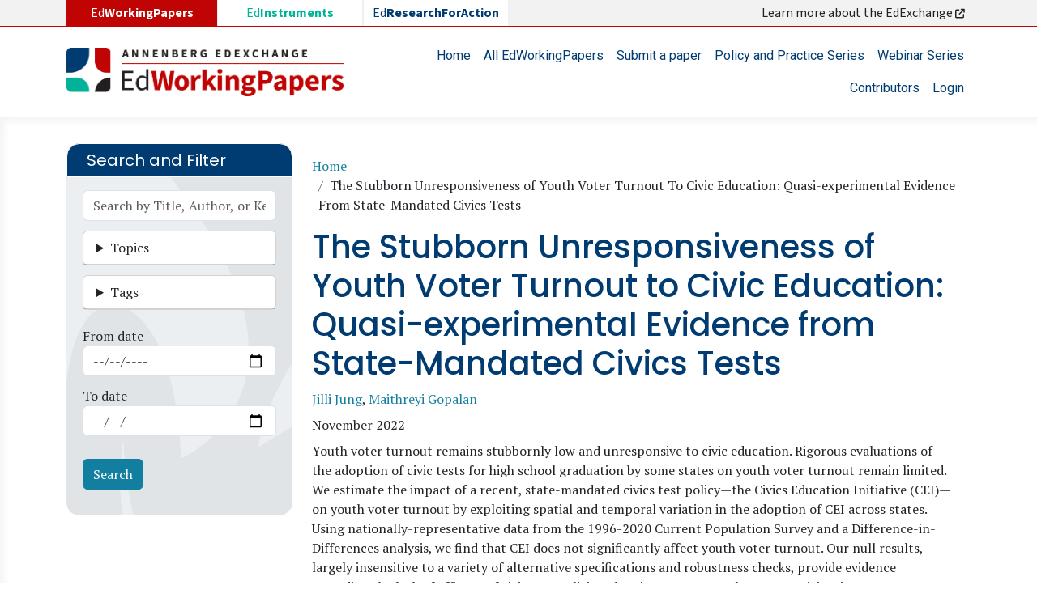

--- FILE ---
content_type: text/html; charset=UTF-8
request_url: https://edworkingpapers.com/ai22-668
body_size: 12782
content:

<!DOCTYPE html>
<html lang="en" dir="ltr" class="h-100">
  <head>
    
<!-- Google tag (gtag.js) -->
<script async src="https://www.googletagmanager.com/gtag/js?id=G-15BDW3RK8S"></script>
<script>
  window.dataLayer = window.dataLayer || [];
  function gtag(){dataLayer.push(arguments);}
  gtag('js', new Date());

  gtag('config', 'G-15BDW3RK8S');
</script>

    <meta charset="utf-8" />
<noscript><style>form.antibot * :not(.antibot-message) { display: none !important; }</style>
</noscript><meta name="description" content="Youth voter turnout remains stubbornly low and unresponsive to civic education. Rigorous evaluations of the adoption of civic tests for high school graduation by some states on youth voter turnout remain limited. We estimate the impact of a recent, state-mandated civics test policy—the Civics Education Initiative (CEI)—on youth voter turnout by exploiting spatial and temporal variation in the adoption of CEI across states." />
<meta name="abstract" content="Youth voter turnout remains stubbornly low and unresponsive to civic education. Rigorous evaluations of the adoption of civic tests for high school graduation by some states on youth voter turnout remain limited. We estimate the impact of a recent, state-mandated civics test policy—the Civics Education Initiative (CEI)—on youth voter turnout by exploiting spatial and temporal variation in the adoption of CEI across states." />
<meta name="keywords" content="youth voter turnout, civic education, quasi-experiment, difference-in-differences, fixed effects, civic engagement" />
<link rel="canonical" href="https://edworkingpapers.com/ai22-668" />
<meta name="robots" content="index, follow" />
<meta name="twitter:card" content="summary" />
<meta name="twitter:site" content="@annenberginst" />
<meta name="twitter:title" content="The Stubborn Unresponsiveness of Youth Voter Turnout to Civic Education: Quasi-experimental Evidence from State-Mandated Civics Tests" />
<meta name="twitter:description" content="Youth voter turnout remains stubbornly low and unresponsive to civic education. Rigorous evaluations of the adoption of civic tests for high school graduation by some states on youth voter turnout remain limited. We estimate the impact of a recent, state-mandated civics test policy—the Civics Education Initiative (CEI)—on youth voter turnout by exploiting spatial and temporal variation in the adoption of CEI across states." />
<meta name="twitter:image" content="https://edworkingpapers.com/sites/default/files/edworkingpaper-cover-22-668.jpg" />
<meta name="Generator" content="Drupal 10 (https://www.drupal.org)" />
<meta name="MobileOptimized" content="width" />
<meta name="HandheldFriendly" content="true" />
<meta name="viewport" content="width=device-width, initial-scale=1.0" />
<link rel="icon" href="/sites/default/files/favicon.ico" type="image/vnd.microsoft.icon" />

    <title>The Stubborn Unresponsiveness of Youth Voter Turnout to Civic Education: Quasi-experimental Evidence from State-Mandated Civics Tests | EdWorkingPapers</title>
    <link rel="stylesheet" media="all" href="/core/modules/views/css/views-responsive-grid.css?t976bf" />
<link rel="stylesheet" media="all" href="/core/themes/stable9/css/system/components/align.module.css?t976bf" />
<link rel="stylesheet" media="all" href="/core/themes/stable9/css/system/components/fieldgroup.module.css?t976bf" />
<link rel="stylesheet" media="all" href="/core/themes/stable9/css/system/components/container-inline.module.css?t976bf" />
<link rel="stylesheet" media="all" href="/core/themes/stable9/css/system/components/clearfix.module.css?t976bf" />
<link rel="stylesheet" media="all" href="/core/themes/stable9/css/system/components/details.module.css?t976bf" />
<link rel="stylesheet" media="all" href="/core/themes/stable9/css/system/components/hidden.module.css?t976bf" />
<link rel="stylesheet" media="all" href="/core/themes/stable9/css/system/components/item-list.module.css?t976bf" />
<link rel="stylesheet" media="all" href="/core/themes/stable9/css/system/components/js.module.css?t976bf" />
<link rel="stylesheet" media="all" href="/core/themes/stable9/css/system/components/nowrap.module.css?t976bf" />
<link rel="stylesheet" media="all" href="/core/themes/stable9/css/system/components/position-container.module.css?t976bf" />
<link rel="stylesheet" media="all" href="/core/themes/stable9/css/system/components/reset-appearance.module.css?t976bf" />
<link rel="stylesheet" media="all" href="/core/themes/stable9/css/system/components/resize.module.css?t976bf" />
<link rel="stylesheet" media="all" href="/core/themes/stable9/css/system/components/system-status-counter.css?t976bf" />
<link rel="stylesheet" media="all" href="/core/themes/stable9/css/system/components/system-status-report-counters.css?t976bf" />
<link rel="stylesheet" media="all" href="/core/themes/stable9/css/system/components/system-status-report-general-info.css?t976bf" />
<link rel="stylesheet" media="all" href="/core/themes/stable9/css/system/components/tablesort.module.css?t976bf" />
<link rel="stylesheet" media="all" href="/core/themes/stable9/css/views/views.module.css?t976bf" />
<link rel="stylesheet" media="all" href="/modules/better_exposed_filters/css/better_exposed_filters.css?t976bf" />
<link rel="stylesheet" media="all" href="/modules/custom/edexchange_related_resources/css/edexchange_related_resources.css?t976bf" />
<link rel="stylesheet" media="all" href="https://use.fontawesome.com/releases/v6.4.0/css/all.css" />
<link rel="stylesheet" media="all" href="https://use.fontawesome.com/releases/v6.4.0/css/v4-shims.css" />
<link rel="stylesheet" media="all" href="/core/themes/stable9/css/core/assets/vendor/normalize-css/normalize.css?t976bf" />
<link rel="stylesheet" media="all" href="/themes/bootstrap5/css/components/action-links.css?t976bf" />
<link rel="stylesheet" media="all" href="/themes/bootstrap5/css/components/breadcrumb.css?t976bf" />
<link rel="stylesheet" media="all" href="/themes/bootstrap5/css/components/container-inline.css?t976bf" />
<link rel="stylesheet" media="all" href="/themes/bootstrap5/css/components/details.css?t976bf" />
<link rel="stylesheet" media="all" href="/themes/bootstrap5/css/components/exposed-filters.css?t976bf" />
<link rel="stylesheet" media="all" href="/themes/bootstrap5/css/components/field.css?t976bf" />
<link rel="stylesheet" media="all" href="/themes/bootstrap5/css/components/form.css?t976bf" />
<link rel="stylesheet" media="all" href="/themes/bootstrap5/css/components/icons.css?t976bf" />
<link rel="stylesheet" media="all" href="/themes/bootstrap5/css/components/inline-form.css?t976bf" />
<link rel="stylesheet" media="all" href="/themes/bootstrap5/css/components/item-list.css?t976bf" />
<link rel="stylesheet" media="all" href="/themes/bootstrap5/css/components/links.css?t976bf" />
<link rel="stylesheet" media="all" href="/themes/bootstrap5/css/components/menu.css?t976bf" />
<link rel="stylesheet" media="all" href="/themes/bootstrap5/css/components/more-link.css?t976bf" />
<link rel="stylesheet" media="all" href="/themes/bootstrap5/css/components/pager.css?t976bf" />
<link rel="stylesheet" media="all" href="/themes/bootstrap5/css/components/tabledrag.css?t976bf" />
<link rel="stylesheet" media="all" href="/themes/bootstrap5/css/components/tableselect.css?t976bf" />
<link rel="stylesheet" media="all" href="/themes/bootstrap5/css/components/tablesort.css?t976bf" />
<link rel="stylesheet" media="all" href="/themes/bootstrap5/css/components/textarea.css?t976bf" />
<link rel="stylesheet" media="all" href="/themes/bootstrap5/css/components/ui-dialog.css?t976bf" />
<link rel="stylesheet" media="all" href="/themes/bootstrap5/css/components/file.css?t976bf" />
<link rel="stylesheet" media="all" href="/themes/bootstrap5/css/components/messages.css?t976bf" />
<link rel="stylesheet" media="all" href="/themes/bootstrap5/css/components/node.css?t976bf" />
<link rel="stylesheet" media="all" href="/themes/custom/ewp/css/style.css?t976bf" />
<link rel="stylesheet" media="all" href="/sites/default/files/asset_injector/css/ewp-7dafec200d169b88a9f4d856e6ec87b2.css?t976bf" />

    
  </head>
  <body class="path-node page-node-type-edworkingpaper   d-flex flex-column h-100">
        <div class="visually-hidden-focusable skip-link p-3 container">
      <a href="#main-content" class="p-2">
        Skip to main content
      </a>
    </div>
    
      <div class="dialog-off-canvas-main-canvas d-flex flex-column h-100" data-off-canvas-main-canvas>
    

<header>
          <div class="region region-header-exchange">
    <div id="block-ewp-edexchange" class="container block block-block-content block-block-contente1c387a2-1f73-4b30-a47e-ea49e67d4a84">
  
    
      
            <div class="clearfix text-formatted field field--name-body field--type-text-with-summary field--label-hidden field__item"><div class="row"><div class="col-md-6"><ul class="list-edexchange"><li class="col nav-link d-none d-md-block l1">Ed<strong>WorkingPapers</strong></li><li class="col nav-item l2"><a class="nav-link" href="https://edinstruments.org/" target="_blank">Ed<strong>Instruments</strong></a></li><li class="col nav-item l3"><a class="nav-link" href="https://edresearchforaction.org//" target="_blank">Ed<strong>ResearchForAction</strong></a></li></ul></div><div class="col-md-6 d-none d-md-block text-end"><a class="nav-link" href="https://annenberg.brown.edu/edexchange" target="_blank">Learn more about the EdExchange&nbsp;<em><i class="fa-solid fa-arrow-up-right-from-square">&nbsp;</i></em></a></div></div></div>
      
  </div>

  </div>

    

    <nav class="navbar navbar-expand-lg navbar-light text-dark ">
    <div class="container d-flex">
        <div class="region region-nav-branding">
    <div id="block-ewp-branding" class="block block-system block-system-branding-block">
  
    
  <div class="navbar-brand d-flex align-items-center">

    <a href="/" title="Home" rel="home" class="site-logo d-block">
    <img src="/sites/default/files/edworkingpapers_logo.webp" alt="Home" fetchpriority="high" />
  </a>
  
  <div>
    
      </div>
</div>
</div>

  </div>


      <button class="navbar-toggler collapsed" type="button" data-bs-toggle="collapse"
              data-bs-target="#navbarSupportedContent" aria-controls="navbarSupportedContent"
              aria-expanded="false" aria-label="Toggle navigation">
        <span class="navbar-toggler-icon"></span>
      </button>

      <div class="collapse navbar-collapse justify-content-md-end flex-wrap" id="navbarSupportedContent">
          <div class="region region-nav-main">
    <nav role="navigation" aria-labelledby="block-ewp-main-navigation-menu" id="block-ewp-main-navigation" class="block block-menu navigation menu--main">
            
  <h5 class="visually-hidden" id="block-ewp-main-navigation-menu">Main navigation</h5>
  

        
            <ul data-block="nav_main" class="navbar-nav justify-content-end flex-wrap nav-level-0">
                    <li class="nav-item">
          <a href="/" class="nav-link" data-drupal-link-system-path="&lt;front&gt;">Home</a>
      </li>

                    <li class="nav-item">
          <a href="/edworkingpapers" class="nav-link" data-drupal-link-system-path="edworkingpapers">All EdWorkingPapers</a>
      </li>

                    <li class="nav-item">
          <a href="/submit-paper" class="nav-link" data-drupal-link-system-path="webform/submit_a_paper">Submit a paper</a>
      </li>

                    <li class="nav-item">
          <a href="/policy-practice-series" class="nav-link" data-drupal-link-system-path="policy-practice-series">Policy and Practice Series</a>
      </li>

                    <li class="nav-item">
          <a href="/webinar-series" class="nav-link" data-drupal-link-system-path="node/4">Webinar Series</a>
      </li>

                    <li class="nav-item">
          <a href="/contributors" class="nav-link" data-drupal-link-system-path="contributors">Contributors</a>
      </li>

                    <li class="nav-item">
          <a href="/user/login" class="nav-link" data-drupal-link-system-path="user/login">Login</a>
      </li>

        </ul>
  



  </nav>

  </div>

        
      </div>
    </div>
  </nav>
  
</header>
<main role="main">
<div class="main-page">
  <a id="main-content" tabindex="-1"></a>
  
  
  

  <div class="container">
    
    <div class="row g-0">
              <div class="order-1 order-md-1 col-12 col-lg-3">
            <div class="region region-sidebar-first">
    <div class="views-exposed-form bef-exposed-form block block-views block-views-exposed-filter-blocksearch-edworkingpapers-page-1" data-drupal-selector="views-exposed-form-search-edworkingpapers-page-1" id="block-ewp-exposedformsearch-edworkingpaperspage-1">
  
      <h2>Search and Filter</h2>
    
      <form data-block="sidebar_first" action="/edworkingpapers" method="get" id="views-exposed-form-search-edworkingpapers-page-1" accept-charset="UTF-8">
  <div class="form--inline clearfix">
  <div class="js-form-item form-item js-form-type-textfield form-type-textfield js-form-item-keyword form-item-keyword">
      
        
  <input placeholder="Search by Title, Author, or Keyword" data-drupal-selector="edit-keyword" type="text" id="edit-keyword" name="keyword" value="" size="30" maxlength="128" class="form-text form-control" />


        </div>
<details class="form-item js-form-wrapper form-wrapper card" data-drupal-selector="edit-categories-collapsible" id="edit-categories-collapsible">
    <summary role="button" aria-controls="edit-categories-collapsible" aria-expanded="false" class="card-header bg-light">Topics</summary><div class="details-wrapper card-body">
    <div id="edit-categories" class="form-checkboxes"><div class="form-checkboxes bef-checkboxes">
                  <div class="js-form-item form-item js-form-type-checkbox form-type-checkbox js-form-item-categories-26 form-item-categories-26">
        
  <input data-drupal-selector="edit-categories-26" type="checkbox" id="edit-categories-26" name="categories[26]" value="26" class="form-checkbox form-check-input" />


        <label for="edit-categories-26" class="option">Families and Communities</label>
      </div>

                    <div class="js-form-item form-item js-form-type-checkbox form-type-checkbox js-form-item-categories-19 form-item-categories-19">
        
  <input data-drupal-selector="edit-categories-19" type="checkbox" id="edit-categories-19" name="categories[19]" value="19" class="form-checkbox form-check-input" />


        <label for="edit-categories-19" class="option">Methods</label>
      </div>

                    <div class="js-form-item form-item js-form-type-checkbox form-type-checkbox js-form-item-categories-197 form-item-categories-197">
        
  <input data-drupal-selector="edit-categories-197" type="checkbox" id="edit-categories-197" name="categories[197]" value="197" class="form-checkbox form-check-input" />


        <label for="edit-categories-197" class="option">Out-of-School and Alternative Education</label>
      </div>

                    <div class="js-form-item form-item js-form-type-checkbox form-type-checkbox js-form-item-categories-74 form-item-categories-74">
        
  <input data-drupal-selector="edit-categories-74" type="checkbox" id="edit-categories-74" name="categories[74]" value="74" class="form-checkbox form-check-input" />


        <label for="edit-categories-74" class="option">Pathways to and Through Postsecondary</label>
      </div>

                    <div class="js-form-item form-item js-form-type-checkbox form-type-checkbox js-form-item-categories-60 form-item-categories-60">
        
  <input data-drupal-selector="edit-categories-60" type="checkbox" id="edit-categories-60" name="categories[60]" value="60" class="form-checkbox form-check-input" />


        <label for="edit-categories-60" class="option">Policy, Politics, and Governance</label>
      </div>

                    <div class="js-form-item form-item js-form-type-checkbox form-type-checkbox js-form-item-categories-85 form-item-categories-85">
        
  <input data-drupal-selector="edit-categories-85" type="checkbox" id="edit-categories-85" name="categories[85]" value="85" class="form-checkbox form-check-input" />


        <label for="edit-categories-85" class="option">School Choice</label>
      </div>

                    <div class="js-form-item form-item js-form-type-checkbox form-type-checkbox js-form-item-categories-41 form-item-categories-41">
        
  <input data-drupal-selector="edit-categories-41" type="checkbox" id="edit-categories-41" name="categories[41]" value="41" class="form-checkbox form-check-input" />


        <label for="edit-categories-41" class="option">Staffing, Finance, and Operations</label>
      </div>

                    <div class="js-form-item form-item js-form-type-checkbox form-type-checkbox js-form-item-categories-108 form-item-categories-108">
        
  <input data-drupal-selector="edit-categories-108" type="checkbox" id="edit-categories-108" name="categories[108]" value="108" class="form-checkbox form-check-input" />


        <label for="edit-categories-108" class="option">Standards, Assessment, and Curriculum</label>
      </div>

                    <div class="js-form-item form-item js-form-type-checkbox form-type-checkbox js-form-item-categories-32 form-item-categories-32">
        
  <input data-drupal-selector="edit-categories-32" type="checkbox" id="edit-categories-32" name="categories[32]" value="32" class="form-checkbox form-check-input" />


        <label for="edit-categories-32" class="option">Student Learning</label>
      </div>

                    <div class="js-form-item form-item js-form-type-checkbox form-type-checkbox js-form-item-categories-150 form-item-categories-150">
        
  <input data-drupal-selector="edit-categories-150" type="checkbox" id="edit-categories-150" name="categories[150]" value="150" class="form-checkbox form-check-input" />


        <label for="edit-categories-150" class="option">Student Well-Being</label>
      </div>

                    <div class="js-form-item form-item js-form-type-checkbox form-type-checkbox js-form-item-categories-1 form-item-categories-1">
        
  <input data-drupal-selector="edit-categories-1" type="checkbox" id="edit-categories-1" name="categories[1]" value="1" class="form-checkbox form-check-input" />


        <label for="edit-categories-1" class="option">Teacher and Leader Development</label>
      </div>

      </div>
</div>
</div>
</details>
<details class="form-item js-form-wrapper form-wrapper card" data-drupal-selector="edit-tags-collapsible" id="edit-tags-collapsible">
    <summary role="button" aria-controls="edit-tags-collapsible" aria-expanded="false" class="card-header bg-light">Tags</summary><div class="details-wrapper card-body">
    <div id="edit-tags" class="form-checkboxes"><div class="form-checkboxes bef-checkboxes">
                  <div class="js-form-item form-item js-form-type-checkbox form-type-checkbox js-form-item-tags-171 form-item-tags-171">
        
  <input data-drupal-selector="edit-tags-171" type="checkbox" id="edit-tags-171" name="tags[171]" value="171" class="form-checkbox form-check-input" />


        <label for="edit-tags-171" class="option">Ability grouping</label>
      </div>

                    <div class="js-form-item form-item js-form-type-checkbox form-type-checkbox js-form-item-tags-4 form-item-tags-4">
        
  <input data-drupal-selector="edit-tags-4" type="checkbox" id="edit-tags-4" name="tags[4]" value="4" class="form-checkbox form-check-input" />


        <label for="edit-tags-4" class="option">Absenteeism</label>
      </div>

                    <div class="js-form-item form-item js-form-type-checkbox form-type-checkbox js-form-item-tags-20 form-item-tags-20">
        
  <input data-drupal-selector="edit-tags-20" type="checkbox" id="edit-tags-20" name="tags[20]" value="20" class="form-checkbox form-check-input" />


        <label for="edit-tags-20" class="option">Assessment</label>
      </div>

                    <div class="js-form-item form-item js-form-type-checkbox form-type-checkbox js-form-item-tags-350 form-item-tags-350">
        
  <input data-drupal-selector="edit-tags-350" type="checkbox" id="edit-tags-350" name="tags[350]" value="350" class="form-checkbox form-check-input" />


        <label for="edit-tags-350" class="option">Belonging</label>
      </div>

                    <div class="js-form-item form-item js-form-type-checkbox form-type-checkbox js-form-item-tags-216 form-item-tags-216">
        
  <input data-drupal-selector="edit-tags-216" type="checkbox" id="edit-tags-216" name="tags[216]" value="216" class="form-checkbox form-check-input" />


        <label for="edit-tags-216" class="option">Career and technical education</label>
      </div>

                    <div class="js-form-item form-item js-form-type-checkbox form-type-checkbox js-form-item-tags-61 form-item-tags-61">
        
  <input data-drupal-selector="edit-tags-61" type="checkbox" id="edit-tags-61" name="tags[61]" value="61" class="form-checkbox form-check-input" />


        <label for="edit-tags-61" class="option">Charter schools</label>
      </div>

                    <div class="js-form-item form-item js-form-type-checkbox form-type-checkbox js-form-item-tags-28 form-item-tags-28">
        
  <input data-drupal-selector="edit-tags-28" type="checkbox" id="edit-tags-28" name="tags[28]" value="28" class="form-checkbox form-check-input" />


        <label for="edit-tags-28" class="option">Child development</label>
      </div>

                    <div class="js-form-item form-item js-form-type-checkbox form-type-checkbox js-form-item-tags-254 form-item-tags-254">
        
  <input data-drupal-selector="edit-tags-254" type="checkbox" id="edit-tags-254" name="tags[254]" value="254" class="form-checkbox form-check-input" />


        <label for="edit-tags-254" class="option">Class size</label>
      </div>

                    <div class="js-form-item form-item js-form-type-checkbox form-type-checkbox js-form-item-tags-75 form-item-tags-75">
        
  <input data-drupal-selector="edit-tags-75" type="checkbox" id="edit-tags-75" name="tags[75]" value="75" class="form-checkbox form-check-input" />


        <label for="edit-tags-75" class="option">College readiness</label>
      </div>

                    <div class="js-form-item form-item js-form-type-checkbox form-type-checkbox js-form-item-tags-580 form-item-tags-580">
        
  <input data-drupal-selector="edit-tags-580" type="checkbox" id="edit-tags-580" name="tags[580]" value="580" class="form-checkbox form-check-input" />


        <label for="edit-tags-580" class="option">Counseling</label>
      </div>

                    <div class="js-form-item form-item js-form-type-checkbox form-type-checkbox js-form-item-tags-288 form-item-tags-288">
        
  <input data-drupal-selector="edit-tags-288" type="checkbox" id="edit-tags-288" name="tags[288]" value="288" class="form-checkbox form-check-input" />


        <label for="edit-tags-288" class="option">Covid-19 recovery</label>
      </div>

                    <div class="js-form-item form-item js-form-type-checkbox form-type-checkbox js-form-item-tags-322 form-item-tags-322">
        
  <input data-drupal-selector="edit-tags-322" type="checkbox" id="edit-tags-322" name="tags[322]" value="322" class="form-checkbox form-check-input" />


        <label for="edit-tags-322" class="option">Culturally responsive schooling</label>
      </div>

                    <div class="js-form-item form-item js-form-type-checkbox form-type-checkbox js-form-item-tags-9 form-item-tags-9">
        
  <input data-drupal-selector="edit-tags-9" type="checkbox" id="edit-tags-9" name="tags[9]" value="9" class="form-checkbox form-check-input" />


        <label for="edit-tags-9" class="option">Curriculum</label>
      </div>

                    <div class="js-form-item form-item js-form-type-checkbox form-type-checkbox js-form-item-tags-66 form-item-tags-66">
        
  <input data-drupal-selector="edit-tags-66" type="checkbox" id="edit-tags-66" name="tags[66]" value="66" class="form-checkbox form-check-input" />


        <label for="edit-tags-66" class="option">Early childhood education</label>
      </div>

                    <div class="js-form-item form-item js-form-type-checkbox form-type-checkbox js-form-item-tags-239 form-item-tags-239">
        
  <input data-drupal-selector="edit-tags-239" type="checkbox" id="edit-tags-239" name="tags[239]" value="239" class="form-checkbox form-check-input" />


        <label for="edit-tags-239" class="option">Educator perceptions</label>
      </div>

                    <div class="js-form-item form-item js-form-type-checkbox form-type-checkbox js-form-item-tags-21 form-item-tags-21">
        
  <input data-drupal-selector="edit-tags-21" type="checkbox" id="edit-tags-21" name="tags[21]" value="21" class="form-checkbox form-check-input" />


        <label for="edit-tags-21" class="option">Efficacy</label>
      </div>

                    <div class="js-form-item form-item js-form-type-checkbox form-type-checkbox js-form-item-tags-71 form-item-tags-71">
        
  <input data-drupal-selector="edit-tags-71" type="checkbox" id="edit-tags-71" name="tags[71]" value="71" class="form-checkbox form-check-input" />


        <label for="edit-tags-71" class="option">Elementary schools</label>
      </div>

                    <div class="js-form-item form-item js-form-type-checkbox form-type-checkbox js-form-item-tags-43 form-item-tags-43">
        
  <input data-drupal-selector="edit-tags-43" type="checkbox" id="edit-tags-43" name="tags[43]" value="43" class="form-checkbox form-check-input" />


        <label for="edit-tags-43" class="option">Equity</label>
      </div>

                    <div class="js-form-item form-item js-form-type-checkbox form-type-checkbox js-form-item-tags-1922 form-item-tags-1922">
        
  <input data-drupal-selector="edit-tags-1922" type="checkbox" id="edit-tags-1922" name="tags[1922]" value="1922" class="form-checkbox form-check-input" />


        <label for="edit-tags-1922" class="option">Generative artificial intelligence (AI) in education</label>
      </div>

                    <div class="js-form-item form-item js-form-type-checkbox form-type-checkbox js-form-item-tags-285 form-item-tags-285">
        
  <input data-drupal-selector="edit-tags-285" type="checkbox" id="edit-tags-285" name="tags[285]" value="285" class="form-checkbox form-check-input" />


        <label for="edit-tags-285" class="option">Gifted education</label>
      </div>

                    <div class="js-form-item form-item js-form-type-checkbox form-type-checkbox js-form-item-tags-131 form-item-tags-131">
        
  <input data-drupal-selector="edit-tags-131" type="checkbox" id="edit-tags-131" name="tags[131]" value="131" class="form-checkbox form-check-input" />


        <label for="edit-tags-131" class="option">High schools</label>
      </div>

                    <div class="js-form-item form-item js-form-type-checkbox form-type-checkbox js-form-item-tags-96 form-item-tags-96">
        
  <input data-drupal-selector="edit-tags-96" type="checkbox" id="edit-tags-96" name="tags[96]" value="96" class="form-checkbox form-check-input" />


        <label for="edit-tags-96" class="option">Higher education</label>
      </div>

                    <div class="js-form-item form-item js-form-type-checkbox form-type-checkbox js-form-item-tags-136 form-item-tags-136">
        
  <input data-drupal-selector="edit-tags-136" type="checkbox" id="edit-tags-136" name="tags[136]" value="136" class="form-checkbox form-check-input" />


        <label for="edit-tags-136" class="option">Human capital</label>
      </div>

                    <div class="js-form-item form-item js-form-type-checkbox form-type-checkbox js-form-item-tags-52 form-item-tags-52">
        
  <input data-drupal-selector="edit-tags-52" type="checkbox" id="edit-tags-52" name="tags[52]" value="52" class="form-checkbox form-check-input" />


        <label for="edit-tags-52" class="option">Immigrant origin students</label>
      </div>

                    <div class="js-form-item form-item js-form-type-checkbox form-type-checkbox js-form-item-tags-701 form-item-tags-701">
        
  <input data-drupal-selector="edit-tags-701" type="checkbox" id="edit-tags-701" name="tags[701]" value="701" class="form-checkbox form-check-input" />


        <label for="edit-tags-701" class="option">Indigenous peoples</label>
      </div>

                    <div class="js-form-item form-item js-form-type-checkbox form-type-checkbox js-form-item-tags-11 form-item-tags-11">
        
  <input data-drupal-selector="edit-tags-11" type="checkbox" id="edit-tags-11" name="tags[11]" value="11" class="form-checkbox form-check-input" />


        <label for="edit-tags-11" class="option">Instructional coaching</label>
      </div>

                    <div class="js-form-item form-item js-form-type-checkbox form-type-checkbox js-form-item-tags-268 form-item-tags-268">
        
  <input data-drupal-selector="edit-tags-268" type="checkbox" id="edit-tags-268" name="tags[268]" value="268" class="form-checkbox form-check-input" />


        <label for="edit-tags-268" class="option">Instructional design</label>
      </div>

                    <div class="js-form-item form-item js-form-type-checkbox form-type-checkbox js-form-item-tags-156 form-item-tags-156">
        
  <input data-drupal-selector="edit-tags-156" type="checkbox" id="edit-tags-156" name="tags[156]" value="156" class="form-checkbox form-check-input" />


        <label for="edit-tags-156" class="option">Instructional practices</label>
      </div>

                    <div class="js-form-item form-item js-form-type-checkbox form-type-checkbox js-form-item-tags-130 form-item-tags-130">
        
  <input data-drupal-selector="edit-tags-130" type="checkbox" id="edit-tags-130" name="tags[130]" value="130" class="form-checkbox form-check-input" />


        <label for="edit-tags-130" class="option">Instructional technology</label>
      </div>

                    <div class="js-form-item form-item js-form-type-checkbox form-type-checkbox js-form-item-tags-134 form-item-tags-134">
        
  <input data-drupal-selector="edit-tags-134" type="checkbox" id="edit-tags-134" name="tags[134]" value="134" class="form-checkbox form-check-input" />


        <label for="edit-tags-134" class="option">International and comparative</label>
      </div>

                    <div class="js-form-item form-item js-form-type-checkbox form-type-checkbox js-form-item-tags-1343 form-item-tags-1343">
        
  <input data-drupal-selector="edit-tags-1343" type="checkbox" id="edit-tags-1343" name="tags[1343]" value="1343" class="form-checkbox form-check-input" />


        <label for="edit-tags-1343" class="option">Juvenile justice</label>
      </div>

                    <div class="js-form-item form-item js-form-type-checkbox form-type-checkbox js-form-item-tags-45 form-item-tags-45">
        
  <input data-drupal-selector="edit-tags-45" type="checkbox" id="edit-tags-45" name="tags[45]" value="45" class="form-checkbox form-check-input" />


        <label for="edit-tags-45" class="option">Leadership</label>
      </div>

                    <div class="js-form-item form-item js-form-type-checkbox form-type-checkbox js-form-item-tags-80 form-item-tags-80">
        
  <input data-drupal-selector="edit-tags-80" type="checkbox" id="edit-tags-80" name="tags[80]" value="80" class="form-checkbox form-check-input" />


        <label for="edit-tags-80" class="option">Learning environments</label>
      </div>

                    <div class="js-form-item form-item js-form-type-checkbox form-type-checkbox js-form-item-tags-1316 form-item-tags-1316">
        
  <input data-drupal-selector="edit-tags-1316" type="checkbox" id="edit-tags-1316" name="tags[1316]" value="1316" class="form-checkbox form-check-input" />


        <label for="edit-tags-1316" class="option">LGBTQIA+ students</label>
      </div>

                    <div class="js-form-item form-item js-form-type-checkbox form-type-checkbox js-form-item-tags-109 form-item-tags-109">
        
  <input data-drupal-selector="edit-tags-109" type="checkbox" id="edit-tags-109" name="tags[109]" value="109" class="form-checkbox form-check-input" />


        <label for="edit-tags-109" class="option">Mathematics education</label>
      </div>

                    <div class="js-form-item form-item js-form-type-checkbox form-type-checkbox js-form-item-tags-333 form-item-tags-333">
        
  <input data-drupal-selector="edit-tags-333" type="checkbox" id="edit-tags-333" name="tags[333]" value="333" class="form-checkbox form-check-input" />


        <label for="edit-tags-333" class="option">Middle schools</label>
      </div>

                    <div class="js-form-item form-item js-form-type-checkbox form-type-checkbox js-form-item-tags-5 form-item-tags-5">
        
  <input data-drupal-selector="edit-tags-5" type="checkbox" id="edit-tags-5" name="tags[5]" value="5" class="form-checkbox form-check-input" />


        <label for="edit-tags-5" class="option">Motivation</label>
      </div>

                    <div class="js-form-item form-item js-form-type-checkbox form-type-checkbox js-form-item-tags-238 form-item-tags-238">
        
  <input data-drupal-selector="edit-tags-238" type="checkbox" id="edit-tags-238" name="tags[238]" value="238" class="form-checkbox form-check-input" />


        <label for="edit-tags-238" class="option">Multilingual learners</label>
      </div>

                    <div class="js-form-item form-item js-form-type-checkbox form-type-checkbox js-form-item-tags-483 form-item-tags-483">
        
  <input data-drupal-selector="edit-tags-483" type="checkbox" id="edit-tags-483" name="tags[483]" value="483" class="form-checkbox form-check-input" />


        <label for="edit-tags-483" class="option">Neighborhoods</label>
      </div>

                    <div class="js-form-item form-item js-form-type-checkbox form-type-checkbox js-form-item-tags-33 form-item-tags-33">
        
  <input data-drupal-selector="edit-tags-33" type="checkbox" id="edit-tags-33" name="tags[33]" value="33" class="form-checkbox form-check-input" />


        <label for="edit-tags-33" class="option">Parenting</label>
      </div>

                    <div class="js-form-item form-item js-form-type-checkbox form-type-checkbox js-form-item-tags-492 form-item-tags-492">
        
  <input data-drupal-selector="edit-tags-492" type="checkbox" id="edit-tags-492" name="tags[492]" value="492" class="form-checkbox form-check-input" />


        <label for="edit-tags-492" class="option">Philanthropy</label>
      </div>

                    <div class="js-form-item form-item js-form-type-checkbox form-type-checkbox js-form-item-tags-42 form-item-tags-42">
        
  <input data-drupal-selector="edit-tags-42" type="checkbox" id="edit-tags-42" name="tags[42]" value="42" class="form-checkbox form-check-input" />


        <label for="edit-tags-42" class="option">Poverty</label>
      </div>

                    <div class="js-form-item form-item js-form-type-checkbox form-type-checkbox js-form-item-tags-47 form-item-tags-47">
        
  <input data-drupal-selector="edit-tags-47" type="checkbox" id="edit-tags-47" name="tags[47]" value="47" class="form-checkbox form-check-input" />


        <label for="edit-tags-47" class="option">Principals</label>
      </div>

                    <div class="js-form-item form-item js-form-type-checkbox form-type-checkbox js-form-item-tags-10 form-item-tags-10">
        
  <input data-drupal-selector="edit-tags-10" type="checkbox" id="edit-tags-10" name="tags[10]" value="10" class="form-checkbox form-check-input" />


        <label for="edit-tags-10" class="option">Professional development</label>
      </div>

                    <div class="js-form-item form-item js-form-type-checkbox form-type-checkbox js-form-item-tags-62 form-item-tags-62">
        
  <input data-drupal-selector="edit-tags-62" type="checkbox" id="edit-tags-62" name="tags[62]" value="62" class="form-checkbox form-check-input" />


        <label for="edit-tags-62" class="option">Race, ethnicity, and education</label>
      </div>

                    <div class="js-form-item form-item js-form-type-checkbox form-type-checkbox js-form-item-tags-34 form-item-tags-34">
        
  <input data-drupal-selector="edit-tags-34" type="checkbox" id="edit-tags-34" name="tags[34]" value="34" class="form-checkbox form-check-input" />


        <label for="edit-tags-34" class="option">Reading and literacy education</label>
      </div>

                    <div class="js-form-item form-item js-form-type-checkbox form-type-checkbox js-form-item-tags-29 form-item-tags-29">
        
  <input data-drupal-selector="edit-tags-29" type="checkbox" id="edit-tags-29" name="tags[29]" value="29" class="form-checkbox form-check-input" />


        <label for="edit-tags-29" class="option">Returns to education and skills</label>
      </div>

                    <div class="js-form-item form-item js-form-type-checkbox form-type-checkbox js-form-item-tags-338 form-item-tags-338">
        
  <input data-drupal-selector="edit-tags-338" type="checkbox" id="edit-tags-338" name="tags[338]" value="338" class="form-checkbox form-check-input" />


        <label for="edit-tags-338" class="option">Rural education</label>
      </div>

                    <div class="js-form-item form-item js-form-type-checkbox form-type-checkbox js-form-item-tags-158 form-item-tags-158">
        
  <input data-drupal-selector="edit-tags-158" type="checkbox" id="edit-tags-158" name="tags[158]" value="158" class="form-checkbox form-check-input" />


        <label for="edit-tags-158" class="option">School climate and culture</label>
      </div>

                    <div class="js-form-item form-item js-form-type-checkbox form-type-checkbox js-form-item-tags-55 form-item-tags-55">
        
  <input data-drupal-selector="edit-tags-55" type="checkbox" id="edit-tags-55" name="tags[55]" value="55" class="form-checkbox form-check-input" />


        <label for="edit-tags-55" class="option">School districts</label>
      </div>

                    <div class="js-form-item form-item js-form-type-checkbox form-type-checkbox js-form-item-tags-86 form-item-tags-86">
        
  <input data-drupal-selector="edit-tags-86" type="checkbox" id="edit-tags-86" name="tags[86]" value="86" class="form-checkbox form-check-input" />


        <label for="edit-tags-86" class="option">School reform</label>
      </div>

                    <div class="js-form-item form-item js-form-type-checkbox form-type-checkbox js-form-item-tags-1001 form-item-tags-1001">
        
  <input data-drupal-selector="edit-tags-1001" type="checkbox" id="edit-tags-1001" name="tags[1001]" value="1001" class="form-checkbox form-check-input" />


        <label for="edit-tags-1001" class="option">School schedules</label>
      </div>

                    <div class="js-form-item form-item js-form-type-checkbox form-type-checkbox js-form-item-tags-115 form-item-tags-115">
        
  <input data-drupal-selector="edit-tags-115" type="checkbox" id="edit-tags-115" name="tags[115]" value="115" class="form-checkbox form-check-input" />


        <label for="edit-tags-115" class="option">Science education</label>
      </div>

                    <div class="js-form-item form-item js-form-type-checkbox form-type-checkbox js-form-item-tags-157 form-item-tags-157">
        
  <input data-drupal-selector="edit-tags-157" type="checkbox" id="edit-tags-157" name="tags[157]" value="157" class="form-checkbox form-check-input" />


        <label for="edit-tags-157" class="option">Social and emotional learning</label>
      </div>

                    <div class="js-form-item form-item js-form-type-checkbox form-type-checkbox js-form-item-tags-1018 form-item-tags-1018">
        
  <input data-drupal-selector="edit-tags-1018" type="checkbox" id="edit-tags-1018" name="tags[1018]" value="1018" class="form-checkbox form-check-input" />


        <label for="edit-tags-1018" class="option">Social studies education</label>
      </div>

                    <div class="js-form-item form-item js-form-type-checkbox form-type-checkbox js-form-item-tags-189 form-item-tags-189">
        
  <input data-drupal-selector="edit-tags-189" type="checkbox" id="edit-tags-189" name="tags[189]" value="189" class="form-checkbox form-check-input" />


        <label for="edit-tags-189" class="option">Stress and coping</label>
      </div>

                    <div class="js-form-item form-item js-form-type-checkbox form-type-checkbox js-form-item-tags-151 form-item-tags-151">
        
  <input data-drupal-selector="edit-tags-151" type="checkbox" id="edit-tags-151" name="tags[151]" value="151" class="form-checkbox form-check-input" />


        <label for="edit-tags-151" class="option">Student discipline</label>
      </div>

                    <div class="js-form-item form-item js-form-type-checkbox form-type-checkbox js-form-item-tags-141 form-item-tags-141">
        
  <input data-drupal-selector="edit-tags-141" type="checkbox" id="edit-tags-141" name="tags[141]" value="141" class="form-checkbox form-check-input" />


        <label for="edit-tags-141" class="option">Student engagement</label>
      </div>

                    <div class="js-form-item form-item js-form-type-checkbox form-type-checkbox js-form-item-tags-198 form-item-tags-198">
        
  <input data-drupal-selector="edit-tags-198" type="checkbox" id="edit-tags-198" name="tags[198]" value="198" class="form-checkbox form-check-input" />


        <label for="edit-tags-198" class="option">Student supports</label>
      </div>

                    <div class="js-form-item form-item js-form-type-checkbox form-type-checkbox js-form-item-tags-1463 form-item-tags-1463">
        
  <input data-drupal-selector="edit-tags-1463" type="checkbox" id="edit-tags-1463" name="tags[1463]" value="1463" class="form-checkbox form-check-input" />


        <label for="edit-tags-1463" class="option">Student well-being</label>
      </div>

                    <div class="js-form-item form-item js-form-type-checkbox form-type-checkbox js-form-item-tags-588 form-item-tags-588">
        
  <input data-drupal-selector="edit-tags-588" type="checkbox" id="edit-tags-588" name="tags[588]" value="588" class="form-checkbox form-check-input" />


        <label for="edit-tags-588" class="option">Students experiencing homelessness</label>
      </div>

                    <div class="js-form-item form-item js-form-type-checkbox form-type-checkbox js-form-item-tags-99 form-item-tags-99">
        
  <input data-drupal-selector="edit-tags-99" type="checkbox" id="edit-tags-99" name="tags[99]" value="99" class="form-checkbox form-check-input" />


        <label for="edit-tags-99" class="option">Students with disabilities</label>
      </div>

                    <div class="js-form-item form-item js-form-type-checkbox form-type-checkbox js-form-item-tags-491 form-item-tags-491">
        
  <input data-drupal-selector="edit-tags-491" type="checkbox" id="edit-tags-491" name="tags[491]" value="491" class="form-checkbox form-check-input" />


        <label for="edit-tags-491" class="option">Superintendency</label>
      </div>

                    <div class="js-form-item form-item js-form-type-checkbox form-type-checkbox js-form-item-tags-46 form-item-tags-46">
        
  <input data-drupal-selector="edit-tags-46" type="checkbox" id="edit-tags-46" name="tags[46]" value="46" class="form-checkbox form-check-input" />


        <label for="edit-tags-46" class="option">Teacher hiring and retention</label>
      </div>

                    <div class="js-form-item form-item js-form-type-checkbox form-type-checkbox js-form-item-tags-3 form-item-tags-3">
        
  <input data-drupal-selector="edit-tags-3" type="checkbox" id="edit-tags-3" name="tags[3]" value="3" class="form-checkbox form-check-input" />


        <label for="edit-tags-3" class="option">Teacher well-being</label>
      </div>

                    <div class="js-form-item form-item js-form-type-checkbox form-type-checkbox js-form-item-tags-818 form-item-tags-818">
        
  <input data-drupal-selector="edit-tags-818" type="checkbox" id="edit-tags-818" name="tags[818]" value="818" class="form-checkbox form-check-input" />


        <label for="edit-tags-818" class="option">Transportation</label>
      </div>

                    <div class="js-form-item form-item js-form-type-checkbox form-type-checkbox js-form-item-tags-476 form-item-tags-476">
        
  <input data-drupal-selector="edit-tags-476" type="checkbox" id="edit-tags-476" name="tags[476]" value="476" class="form-checkbox form-check-input" />


        <label for="edit-tags-476" class="option">Tutoring</label>
      </div>

      </div>
</div>
</div>
</details>
<div data-drupal-selector="edit-date-wrapper" id="edit-date-wrapper" class="js-form-wrapper form-wrapper"><fieldset data-drupal-selector="edit-date-wrapper" id="edit-date-wrapper--2" class="js-form-item form-item js-form-wrapper form-wrapper">
      <legend>
    <span class="fieldset-legend"></span>
  </legend>
  <div class="fieldset-wrapper">
            <div class="js-form-item form-item js-form-type-date form-type-date js-form-item-date-min form-item-date-min">
      <label for="edit-date-min">From date</label>
        
  <input class="bef-datepicker form-date form-control" autocomplete="off" data-drupal-selector="edit-date-min" type="date" id="edit-date-min" name="date[min]" value="" size="30" />


        </div>
<div class="js-form-item form-item js-form-type-date form-type-date js-form-item-date-max form-item-date-max">
      <label for="edit-date-max">To date</label>
        
  <input class="bef-datepicker form-date form-control" autocomplete="off" data-drupal-selector="edit-date-max" type="date" id="edit-date-max" name="date[max]" value="" size="30" />


        </div>

          </div>
</fieldset>
</div>
<div data-drupal-selector="edit-actions" class="form-actions js-form-wrapper form-wrapper" id="edit-actions">
    <input data-drupal-selector="edit-submit-search-edworkingpapers" type="submit" id="edit-submit-search-edworkingpapers" value="Search" class="button js-form-submit form-submit btn btn-primary" />

</div>

</div>

</form>

  </div>

  </div>

        </div>
            <div class="order-2 order-md-2  col-12 col-lg-9 p-3">
	          		  <div class="region region-breadcrumb">
    <div id="block-ewp-breadcrumbs" class="block block-system block-system-breadcrumb-block">
  
    
        <nav aria-label="breadcrumb">
    <h2 id="system-breadcrumb" class="visually-hidden">Breadcrumb</h2>
    <ol class="breadcrumb">
          <li class="breadcrumb-item">
                  <a href="/">Home</a>
              </li>
          <li class="breadcrumb-item">
                  The Stubborn Unresponsiveness of Youth Voter Turnout To Civic Education: Quasi-experimental Evidence From State-Mandated Civics Tests
              </li>
        </ol>
  </nav>

  </div>

  </div>

		          <div class="region region-content">
    <div data-drupal-messages-fallback class="hidden"></div>
<div id="block-ewp-page-title" class="block block-core block-page-title-block">
  
    
      
<h1><span class="field field--name-title field--type-string field--label-hidden">The Stubborn Unresponsiveness of Youth Voter Turnout to Civic Education:  Quasi-experimental Evidence from State-Mandated Civics Tests</span>
</h1>


  </div>
<div id="block-ewp-content" class="block block-system block-system-main-block">
  
    
      
<article data-history-node-id="668" class="node node--type-edworkingpaper node--view-mode-full">

  
    

  
  <div class="node__content">
    
      <div class="field field--name-field-wp-authors field--type-entity-reference field--label-hidden field__items">
              <div class="field__item"><a href="/authors/jilli-jung" hreflang="en">Jilli Jung</a>, </div>
              <div class="field__item"><a href="/authors/maithreyi-gopalan" hreflang="en">Maithreyi Gopalan</a></div>
          </div>
  
            <div class="field field--name-field-wp-date field--type-datetime field--label-hidden field__item"><time datetime="2022-11-01T12:00:00Z" class="datetime">November 2022</time>
</div>
      
            <div class="clearfix text-formatted field field--name-body field--type-text-with-summary field--label-hidden field__item"><p>Youth voter turnout remains stubbornly low and unresponsive to civic education. Rigorous evaluations of the adoption of civic tests for high school graduation by some states on youth voter turnout remain limited. We estimate the impact of a recent, state-mandated civics test policy—the Civics Education Initiative (CEI)—on youth voter turnout by exploiting spatial and temporal variation in the adoption of CEI across states. Using nationally-representative data from the 1996-2020 Current Population Survey and a Difference-in-Differences analysis, we find that CEI does not significantly affect youth voter turnout. Our null results, largely insensitive to a variety of alternative specifications and robustness checks, provide evidence regarding the lack of efficacy of civic test policies when it comes to youth voter participation.</p></div>
      
  <div class="field field--name-field-wp-keywords field--type-string field--label-inline clearfix">
    <div class="field__label">Keywords</div>
              <div class="field__item">youth voter turnout, civic education, quasi-experiment, difference-in-differences, fixed effects, civic engagement</div>
          </div>

  <div class="field field--name-field-education-level field--type-entity-reference field--label-inline clearfix">
    <div class="field__label">Education level</div>
              <div class="field__item"><a href="/topics/k-12-education" hreflang="en">K-12 Education</a></div>
          </div>

  <div class="field field--name-field-categories field--type-entity-reference field--label-inline clearfix">
    <div class="field__label">Topics</div>
              <div class="field__item"><a href="/topics/policy-politics-and-governance" hreflang="en">Policy, Politics, and Governance</a></div>
          </div>

  <div class="field field--name-field-tags field--type-entity-reference field--label-inline clearfix">
    <div class="field__label">Tags</div>
          <div class="field__items">
              <div class="field__item"><a href="/tags/social-studies-education" hreflang="en">Social studies education</a>, </div>
          <div class="field__item"><a href="/tags/returns-education-and-skills" hreflang="en">Returns to education and skills</a>, </div>
          <div class="field__item"><a href="/tags/efficacy" hreflang="en">Efficacy</a></div>
              </div>
      </div>

      <div class="field field--name-field-wp-download field--type-file field--label-hidden field__items">
              <div class="field__item">
<span class="file file--mime-application-pdf file--application-pdf"> <a href="/sites/default/files/ai22-668.pdf" type="application/pdf" title="ai22-668.pdf">Download 11/2022</a></span>
</div>
          </div>
  
  <div class="field field--name-field-wp-doi field--type-string field--label-inline clearfix">
    <div class="field__label">Document Object Identifier (DOI)</div>
              <div class="field__item">10.26300/zaex-ab19</div>
          </div>

  </div>

</article>

  </div>
<div class="views-element-container block block-views block-views-blockedworkingpaper-citation-block-1" id="block-ewp-views-block-edworkingpaper-citation-block-1">
  
    
      <div data-block="content"><div class="view view-edworkingpaper-citation view-id-edworkingpaper_citation view-display-id-block_1 js-view-dom-id-fd8a72a2a6c9764cce0d43d8f99bc13569879dbfe33baccb7b345df9b219c3e6">
  
    
      
      <div class="view-content">
          <div class="views-row"><div><span><strong>EdWorkingPaper suggested citation:</strong></span></div><span><span>Jung, Jilli, and Maithreyi Gopalan</span></span><span><span>. (<time datetime="2022-11-01T12:00:00Z" class="datetime">2022</time>). The Stubborn Unresponsiveness of Youth Voter Turnout to Civic Education:  Quasi-experimental Evidence from State-Mandated Civics Tests. (EdWorkingPaper: <time datetime="2022-10-27T18:11:43+00:00" title="Thursday, October 27, 2022 - 18:11" class="datetime">22</time>-668). Retrieved from
Annenberg Institute at Brown University: </span></span><span><span><a href="https://doi.org/10.26300/zaex-ab19">https://doi.org/10.26300/zaex-ab19</a></span></span><div class="views-field views-field-body"><div class="field-content"><p><p>Machine-readable bibliographic record: <a href="https://www.edworkingpapers.com/sites/default/files/ai22-668.ris">RIS</a>, <a href="https://www.edworkingpapers.com/sites/default/files/ai22-668.bib">BibTeX</a></div></div></div>

    </div>
  
          </div>
</div>

  </div>
<div class="views-element-container related-policy block block-views block-views-blockrelated-policy-block-1" id="block-ewp-views-block-related-policy-block-1">
  
    
      <div data-block="content"><div class="view view-related-policy view-id-related_policy view-display-id-block_1 js-view-dom-id-29aa957ddecb00178681ebe7b2fd37fd2f5c64e9ee1e175c38985afcca41e6d9">
  
    
      
      <div class="view-content">
      <div>
  
  <ul class="row row-cols-1 row-cols-md-1 list-papers">

          <li class="col"></li>
    
  </ul>

</div>

    </div>
  
          </div>
</div>

  </div>
<div class="views-element-container related-ewp block block-views block-views-blockrelated-working-papers-block-1" id="block-ewp-views-block-related-working-papers-block-1">
  
      <h2>Related EdWorkingPapers</h2>
    
      <div data-block="content"><div class="view view-related-working-papers view-id-related_working_papers view-display-id-block_1 js-view-dom-id-977ff6788665128137362917381ae7a0cbd90ee3e9b17cc14af2993d3eeed10b">
  
    
      
      <div class="view-content">
      




<div class="views-view-responsive-grid views-view-responsive-grid--horizontal" style="--views-responsive-grid--column-count:2;--views-responsive-grid--cell-min-width:100px;--views-responsive-grid--layout-gap:20px;">
      <div class="views-view-responsive-grid__item">
      <div class="views-view-responsive-grid__item-inner"><div class="views-field views-field-field-categories"><div class="field-content"><a href="/topics/policy-politics-and-governance" hreflang="en">Policy, Politics, and Governance</a></div></div><div><h5><a href="/ai25-1367" hreflang="en">Childhood Interventions and Life Course Development</a></h5></div><span><span><a href="/authors/emma-r-hart" hreflang="en">Emma R. Hart</a>, <a href="/authors/drew-h-bailey" hreflang="en">Drew H. Bailey</a>, <a href="/authors/casey-moran" hreflang="en">Casey Moran</a>, <a href="/authors/susan-kruglinski" hreflang="en">Susan Kruglinski</a>, <a href="/authors/tyler-w-watts" hreflang="en">Tyler W. Watts</a></span></span>. <span><span><time datetime="2025-12-19T12:00:00Z" class="datetime">December 2025</time></span></span><div><div class="related-tags"><a href="/tags/early-childhood-education" hreflang="en">Early childhood education</a>, <a href="/tags/elementary-schools" hreflang="en">Elementary schools</a>, <a href="/tags/high-schools" hreflang="en">High schools</a>, <a href="/tags/human-capital" hreflang="en">Human capital</a>, <a href="/tags/returns-education-and-skills" hreflang="en">Returns to education and skills</a></div></div><div><div><p>A paradox has perplexed researchers studying childhood interventions: although program impacts on children’s skills often fade, some interventions have nonetheless produced long-run impacts on adult outcomes.</p></div></div></div>
    </div>
      <div class="views-view-responsive-grid__item">
      <div class="views-view-responsive-grid__item-inner"><div class="views-field views-field-field-categories"><div class="field-content"><a href="/topics/policy-politics-and-governance" hreflang="en">Policy, Politics, and Governance</a></div></div><div><h5><a href="/ai25-1366" hreflang="en">How General is Educational Intervention Fadeout? A Meta-Analysis of Educational RCTs with Follow-Up</a></h5></div><span><span><a href="/authors/tyler-w-watts" hreflang="en">Tyler W. Watts</a>, <a href="/authors/emma-r-hart" hreflang="en">Emma R. Hart</a>, <a href="/authors/drew-h-bailey" hreflang="en">Drew H. Bailey</a></span></span>. <span><span><time datetime="2025-12-19T12:00:00Z" class="datetime">December 2025</time></span></span><div><div class="related-tags"><a href="/tags/child-development" hreflang="en">Child development</a>, <a href="/tags/curriculum" hreflang="en">Curriculum</a>, <a href="/tags/efficacy" hreflang="en">Efficacy</a>, <a href="/tags/social-and-emotional-learning" hreflang="en">Social and emotional learning</a></div></div><div><div><p>Researchers and policymakers pursue educational interventions with the goal of altering children’s long-term trajectories. However, many effects fade quickly after interventions end.</p></div></div></div>
    </div>
  </div>

    </div>
  
          </div>
<div class="see-more-category">See more from <a href="/topics/policy-politics-and-governance">Policy, Politics, and Governance</a></div></div>

  </div>
<div id="block-ewp-relatedresearchblock" class="block block-edexchange-related-resources block-related-research-block">
  
    
      <div class="ed-research-header"><div class="ed-research-header-title"><h3>Related Resources from the EdExchange</h3></div><div class="ed-research-header-link"><a href="https://annenberg.brown.edu/edexchange/" target="_blank" rel="noopener noreferrer">Learn More about the Annenberg EdExchange<img src="/modules/custom/edexchange_related_resources/images/external-link.svg" alt="External Link" class="external-link-icon"></a></div></div><div class="ed-research-columns"><div class="ed-research-column edinstruments"><div class="intro-content"><a href="https://edinstruments.org/" target="_blank" rel="noopener noreferrer"><img src="/modules/custom/edexchange_related_resources/images/Annenberg_Logos_RGB_Ed-Instruments_Full-Color.svg" alt="EdInstruments Logo" class="research-logo"></a><p class="intro-text">A library of instruments for education research and school improvement</p></div><div class="flex-results"><div class="research-post"><a href="https://edinstruments.org/instruments/international-civic-and-citizenship-education-study-iccs-civics-assessment" class="post-link" target="_blank"><div class="post-content"><h3>International Civic and Citizenship Education Study (ICCS) Civics Assessment</h3><p class="category"><strong>Category:</strong> Student Learning</p><p class="tags"><strong>Tags:</strong> Social studies education</p></div><div class="post-button"><img src="/modules/custom/edexchange_related_resources/images/circle-caret-right.svg" alt="Right arrow" class="arrow-icon"></div></a></div><div class="research-post"><a href="https://edinstruments.org/instruments/florida-civics-eoc-assessment" class="post-link" target="_blank"><div class="post-content"><h3>Florida Civics EOC Assessment</h3><p class="category"><strong>Category:</strong> Student Well-Being</p><p class="tags"><strong>Tags:</strong> Social studies education</p></div><div class="post-button"><img src="/modules/custom/edexchange_related_resources/images/circle-caret-right.svg" alt="Right arrow" class="arrow-icon"></div></a></div><div class="research-post"><a href="https://edinstruments.org/instruments/missouri-higher-education-civics-examination" class="post-link" target="_blank"><div class="post-content"><h3>Missouri Higher Education Civics Examination</h3><p class="category"><strong>Category:</strong> Student Learning</p><p class="tags"><strong>Tags:</strong> Social studies education</p></div><div class="post-button"><img src="/modules/custom/edexchange_related_resources/images/circle-caret-right.svg" alt="Right arrow" class="arrow-icon"></div></a></div><a href="https://edinstruments.org/topics/policy-politics-and-governance" class="see-all-button match" target="_blank" rel="noopener noreferrer">See All Related Instruments</a></div></div><div class="ed-research-column edresearchforaction"><div class="intro-content"><a href="https://edresearchforaction.org/" target="_blank" rel="noopener noreferrer"><img src="/modules/custom/edexchange_related_resources/images/Annenberg_Logos_RGB_Ed-Research-for-Action_Full-Color.svg" alt="EdResearchForAction Logo" class="research-logo"></a><p class="intro-text">A new model for informed decision-making in education</p></div><div class="flex-results"><div class="research-post"><a href="https://edresearchforaction.org/research-briefs/district-systems-to-support-equitable-and-high-quality-teaching-and-learning/" class="post-link" target="_blank"><div class="post-content"><h3>District Systems to Support Equitable and High-Quality Teaching and Learning</h3><p class="category"><strong>Category:</strong> Policy, Politics, and Governance</p><p class="tags"><strong>Tags:</strong> Equity, Instructional practices, Student supports</p></div><div class="post-button"><img src="/modules/custom/edexchange_related_resources/images/circle-caret-right.svg" alt="Right arrow" class="arrow-icon"></div></a></div><a href="https://edresearchforaction.org/site-search/?_categories=policy-politics-and-governance" class="see-all-button match" target="_blank" rel="noopener noreferrer">See All Related Briefs</a></div></div></div>
  </div>

  </div>

		
      </div>
          </div>
  </div>
</div>
</main>
<div class="content-bottom container"><div class="row">
          <div class="col-sm-6"></div>
		  <div class="col-sm-6"></div>
</div></div>

<footer class="mt-auto     bg-light p-3">
  <div class="container">
      <div class="region region-footer">
    <div id="block-ewp-annenberglogo" class="col-sm-3 p-3 block block-block-content block-block-content7705608e-dfb3-42ed-a094-17df7d777d70">
  
    
      
            <div class="clearfix text-formatted field field--name-body field--type-text-with-summary field--label-hidden field__item"><a href="https://annenberg.brown.edu/"><img class="img-fluid" src="/sites/default/files/logo-ai-white.webp" alt="Annenberg Institute at Brown University"></a></div>
      
  </div>
<div id="block-ewp-annenbergcontact" class="col-sm-4 p-3 block block-block-content block-block-content09f58802-e608-4798-b130-9fe831476229">
  
    
      
            <div class="clearfix text-formatted field field--name-body field--type-text-with-summary field--label-hidden field__item"><h5>Annenberg Institute at Brown University</h5><p>Mailing address: Box 1985, Providence, RI 02912<br>Location: 164 Angell St., 2nd floor, Providence, RI 02906<br>Telephone: 401.863.7990<br>Email:&nbsp;<a href="mailto:info@edworkingpapers.com">info@edworkingpapers.com</a></p></div>
      
  </div>
<nav role="navigation" aria-labelledby="block-ewp-footer-menu" id="block-ewp-footer" class="p-3 block block-menu navigation menu--footer">
            
  <h5 class="visually-hidden" id="block-ewp-footer-menu">Footer</h5>
  

        
              <ul data-block="footer" class="nav navbar-nav">
                    <li class="nav-item">
        <a href="/about" class="nav-link" data-drupal-link-system-path="node/8">About</a>
              </li>
                <li class="nav-item">
        <a href="/board-members" class="nav-link" data-drupal-link-system-path="node/835">Board Members</a>
              </li>
                <li class="nav-item">
        <a href="/faqs" class="nav-link" data-drupal-link-system-path="node/7">FAQs</a>
              </li>
                <li class="nav-item">
        <a href="https://mailchi.mp/annenberginstitute/edworkingpapers-signup" class="nav-link">Newsletters</a>
              </li>
                <li class="nav-item">
        <a href="/contact-us" class="nav-link" data-drupal-link-system-path="webform/contact_us">Contact us</a>
              </li>
        </ul>
  


  </nav>

  </div>

  </div>
</footer>

  </div>

    
    <script type="application/json" data-drupal-selector="drupal-settings-json">{"path":{"baseUrl":"\/","pathPrefix":"","currentPath":"node\/668","currentPathIsAdmin":false,"isFront":false,"currentLanguage":"en"},"pluralDelimiter":"\u0003","suppressDeprecationErrors":true,"ajaxTrustedUrl":{"\/edworkingpapers":true},"better_exposed_filters":{"datepicker":true,"datepicker_options":[]},"user":{"uid":0,"permissionsHash":"e5c5c2dbeaf40ded905ff0d852fbabf08e8b05ac3737dd029690ac587dbac959"}}</script>
<script src="/core/assets/vendor/jquery/jquery.min.js?v=3.7.1"></script>
<script src="/core/assets/vendor/once/once.min.js?v=1.0.1"></script>
<script src="/core/misc/drupalSettingsLoader.js?v=10.5.6"></script>
<script src="/core/misc/drupal.js?v=10.5.6"></script>
<script src="/core/misc/drupal.init.js?v=10.5.6"></script>
<script src="/modules/better_exposed_filters/js/bef_datepickers.js?v=6.x"></script>
<script src="/modules/better_exposed_filters/js/better_exposed_filters.js?v=6.x"></script>
<script src="/modules/better_exposed_filters/js/bef_select_all_none.js?v=6.x"></script>
<script src="/themes/bootstrap5/dist/bootstrap/5.3.7/dist/js/bootstrap.bundle.js?v=5.3.7"></script>
<script src="/core/misc/debounce.js?v=10.5.6"></script>
<script src="/core/misc/form.js?v=10.5.6"></script>
<script src="/core/misc/details-summarized-content.js?v=10.5.6"></script>
<script src="/core/misc/details-aria.js?v=10.5.6"></script>
<script src="/core/misc/details.js?v=10.5.6"></script>

  </body>
</html>


--- FILE ---
content_type: text/css
request_url: https://edworkingpapers.com/modules/custom/edexchange_related_resources/css/edexchange_related_resources.css?t976bf
body_size: 1934
content:
/* edexchange_related_resources.css */

/* Header Section */
.ed-research-header {
    display: flex;
    justify-content: space-between;
    align-items: center;
    margin-bottom: 50px;
}

#block-ewp-relatedresearchblock {
    padding-top: 36px;
    border-top: 1px solid #CCCCCC;
    margin-top: 30px;
    margin-bottom: 42px;
}

.no-matching-results-container {
    background: #efefef;
    text-align: center;
    padding: 26px;
    flex: 1;
    display: flex;
    justify-content: center;
    align-items: center;
    flex-grow: 1;
}

.no-match {
    margin-top: 0px !important;
}

.see-all-button.no-match {
    border: 0px;
    background: transparent !important;
    color: #000 !important;
}

.see-all-button.no-match:hover {
    text-decoration: underline !important;
}

.ed-research-header-title {
    flex: 0 0 58.33%; /* 7/12 */
}

.block-related-research-block{
    margin-top: 42px;
}

.intro-content {
    min-height: 160px;
}

.ed-research-header-title h3, .block-views-blockrelated-working-papers-block-1 h2{
    margin: 0;
    font-size: 30px;
    color: black;
    font-family: Poppins, sans-serif;
    font-weight: 700;
}

.block-related-research-block .category, .block-related-research-block .tags{
    font-family: PT Serif, serif;
}

.more-link {
    text-align: center !important;
    margin-top: 30px;
}

.more-link a {
    color: var(--ANN-Teal-AA, #258471);
    text-align: center;
    font-family: Poppins, sans-serif;
    font-size: 18px;
    font-style: normal;
    font-weight: 700;
    line-height: 24px;
}

.view-related-working-papers p{
    margin-bottom: 0px;
    font-size: 16px;
}

.view-related-working-papers .views-field-field-tags {
    margin-bottom: 17px;
}

.view-related-working-papers .views-field-field-tags a{
    color: #000;
    font-size: 16px;
    text-decoration: underline;
    transition: all 0.3s ease-in-out;
}

.view-related-working-papers .views-field-field-tags a:hover{
    color: var(--ANN-Teal-AA, #258471);
}

.ed-research-header-link {
    flex: 0 0 41.67%; /* 5/12 */
    text-align: right;
    font-size: 14px;
}

.ed-research-header-link a {
    display: inline-flex;
    align-items: center;
    color: var(--ANN-Teal-AA, #258471);
    text-decoration: none;
    font-weight: bold;
    transition: color 0.3s ease;
    cursor: pointer;
    text-transform: uppercase;
    font-size: 14px;
    font-family: Poppins, sans-serif;
}

.ed-research-header-link a:hover {
    color: var(--ANN-Red-AA, #C00404);
}

.external-link-icon {
    width: 12px;
    height: 12px;
    margin-left: 5px;
    transition: filter 0.3s ease-in-out;
}

.ed-research-header-link a:hover .external-link-icon {
    filter: invert(21%) sepia(87%) saturate(6002%) hue-rotate(352deg) brightness(91%) contrast(103%);
}

.see-more-category {
    text-align: center;
    margin-top: 30px;
    font-weight: 700;
    font-size: 18px;
    font-family: Poppins, sans-seriff;
}

.see-more-category a {
    color: var(--ANN-Red-AA, #C00404);
    text-decoration: none;
    transition: color 0.3s ease;
}

.see-more-category a:hover {
    color: #000;
}

/* Layout */
.ed-research-columns {
    display: flex;
    gap: 0;
}

.ed-research-column {
    flex: 1;
    position: relative;
    padding: 0 19px;
    display: flex;
    flex-direction: column;
}

.no-match-flex {
    display: flex;
    flex-direction: column;
    justify-content: center;
    height: 100%;
}

/* Divider */
.ed-research-column:first-child::after {
    content: '';
    position: absolute;
    top: 0;
    right: 0;
    width: 1px;
    height: 100%;
    background-color: #A9A9A9;
}

/* Logo */
.research-logo {
    max-width: 380px;
    height: auto;
    display: block;
    margin: 0 auto 24px;
    transition: transform 0.3s ease;
}

.ed-research-column a {
    cursor: pointer;
}

.ed-research-column a:hover .research-logo {
    transform: translateY(-3px);
}

.edinstruments .research-logo {
    max-width: 330px;
}

/* Intro Text */
.ed-research-column .intro-text {
    text-align: center;
    font-size: 16px;
    line-height: 1.2em;
    padding: 0 10px;
    max-width: 340px;
    margin: 0 auto;
    font-family: Poppins, sans-serif;
}

/* Research Posts */
.research-post {
    margin-bottom: 20px;
}

.research-post a:hover{
    text-decoration: none;
}

.post-content {
    padding: 13px;
}

.post-link {
    border: 1px solid var(--ANN-Navy, #093C71);
    display: flex;
    justify-content: space-between;
    text-decoration: none;
    transition: all 0.3s ease-in-out;
    cursor: pointer;
    border-radius: 4px;
}

.research-post h3 {
    color: var(--ANN-Navy, #093C71);
    margin: -3px 0 6px;
    font-size: 18px;
    font-family: Poppins, sans-serif;
    font-weight: 700;
}

.research-post p {
    font-size: 14px;
    margin: 0 0 8px;
    line-height: 1.2em;
    color: var(--ANN-Navy, #093C71);
}

.research-post p:last-child{
    margin-bottom: 0px;
}

.post-button {
    display: flex;
    align-items: center;
    justify-content: center;
    width: 54px;
    min-width: 54px;
    background-color: var(--ANN-Navy, #093C71);
    border-left: 1px solid var(--ANN-Navy, #093C71);
    transition: background-color 0.3s ease-in-out;
}

.arrow-icon {
    width: 12px;
    height: 12px;
    transition: transform 0.3s ease-in-out;
}

/* Hover Effects */
.post-link:hover {
    background-color: var(--ANN-Navy, #093C71);
    color: white;
}

.post-link:hover h3, 
.post-link:hover p,
.edinstruments .post-link:hover h3,
.edinstruments .post-link:hover p {
    color: white;
}

.post-link:hover .post-button {
    background-color: var(--ANN-Navy, #093C71);
    border-left: 1px solid #fff;
}

.post-link:hover .arrow-icon {
    transform: translateX(4px);
}

/* EdWorkingPapers Specific Styles */
.edinstruments .research-post h3, 
.edinstruments .research-post p {
    color: var(--ANN-Teal-AA, #258471);
}

.edinstruments .post-link {
    border-color: var(--ANN-Teal-AA, #258471);
}

.edinstruments .post-button {
    background-color: var(--ANN-Teal-AA, #258471);
    border-left-color: var(--ANN-Teal-AA, #258471);
}

.edinstruments .post-link:hover,
.edinstruments .post-link:hover .post-button {
    background-color: var(--ANN-Teal-AA, #258471);
}

.flex-results{
    flex: 1;
    display: flex;
    flex-direction: column;
}

/* See All Button */
a.see-all-button {
    border: 1px solid black;
    width: 100%;
    display: block;
    color: black;
    text-align: center;
    padding: 14px 20px 12px;
    text-decoration: none;
    line-height: 1.2em;
    font-weight: 700;
    margin-top: auto;
    transition: all 0.3s ease-in-out;
    cursor: pointer;
    font-family: Poppins, sans-serif;
    border-radius: 4px;
}

a.see-all-button:hover {
    background-color: black;
    color: white;
}

/* Related Resources Same Site*/
.view-related-working-papers .views-view-responsive-grid__item {
    border: 1px solid #000;
    padding: 0px 15px 15px 15px;
}

.views-field-field-categories a {
    margin-top: -20px;
    display: flex;
    padding: 8px 16px;
    background: var(--ANN-Red-AA, #C00404);
    border-radius: 4px;
    flex-basis: auto;
    color: white;
    margin-bottom: 15px;
    transition: all 0.3s ease-in-out;
    text-transform: uppercase;
    font-size: 14px;
    font-weight: 700;
    line-height: 1em;
    font-family: Poppins, sans-serif;
}

.views-field-field-categories a:hover {
    background: #000;
    color: #fff;
}

.view-related-working-papers .views-field-title a {
    font-family: Poppins, sans-serif;
    color: #000;
    font-size: 24px;
    line-height: 1.1em;
    font-weight: 600;
    transition: all 0.3s ease-in-out;
}

.view-related-working-papers .views-field-title a:hover {
    color: var(--ANN-Red-AA, #C00404);
}

.view-related-working-papers .views-view-responsive-grid {
    margin-top: 40px;
}

.views-field-field-categories .field-content{
    display: flex;
}

/* Mobile Styles */
@media (max-width: 800px) {
    .ed-research-header {
        flex-direction: column;
        align-items: flex-start;
    }

    .ed-research-header-title,
    .ed-research-header-link {
        flex: 0 0 100%;
        text-align: left;
        margin-bottom: 15px;
    }

    .ed-research-columns {
        flex-direction: column;
    }

    .ed-research-column {
        width: 100%;
        padding: 0;
    }

    .ed-research-column:first-child::after {
        content: none;
    }

    .ed-research-column:first-child {
        padding-bottom: 19px;
        margin-bottom: 19px;
        border-bottom: 1px solid #ccc;
    }
    .view-related-working-papers .views-view-responsive-grid.views-view-responsive-grid--horizontal {
        grid-template-columns: 1fr;
    }

    .view-related-working-papers .views-view-responsive-grid__item {
        margin-bottom: 30px;
    }
}